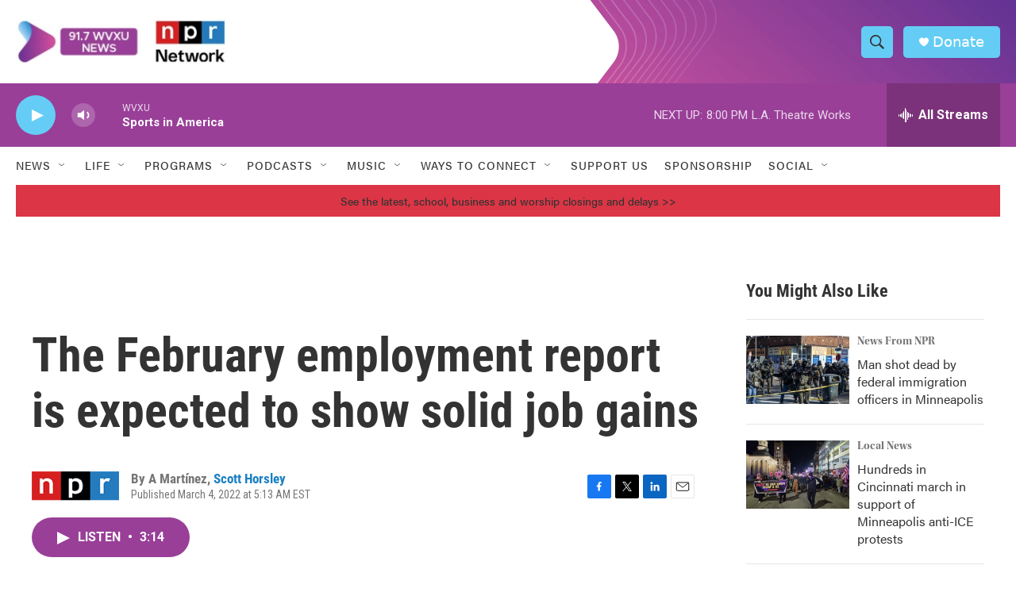

--- FILE ---
content_type: text/html; charset=utf-8
request_url: https://www.google.com/recaptcha/api2/aframe
body_size: 135
content:
<!DOCTYPE HTML><html><head><meta http-equiv="content-type" content="text/html; charset=UTF-8"></head><body><script nonce="3ti0E0IwBmxNeuBRJFod7A">/** Anti-fraud and anti-abuse applications only. See google.com/recaptcha */ try{var clients={'sodar':'https://pagead2.googlesyndication.com/pagead/sodar?'};window.addEventListener("message",function(a){try{if(a.source===window.parent){var b=JSON.parse(a.data);var c=clients[b['id']];if(c){var d=document.createElement('img');d.src=c+b['params']+'&rc='+(localStorage.getItem("rc::a")?sessionStorage.getItem("rc::b"):"");window.document.body.appendChild(d);sessionStorage.setItem("rc::e",parseInt(sessionStorage.getItem("rc::e")||0)+1);localStorage.setItem("rc::h",'1769300981743');}}}catch(b){}});window.parent.postMessage("_grecaptcha_ready", "*");}catch(b){}</script></body></html>